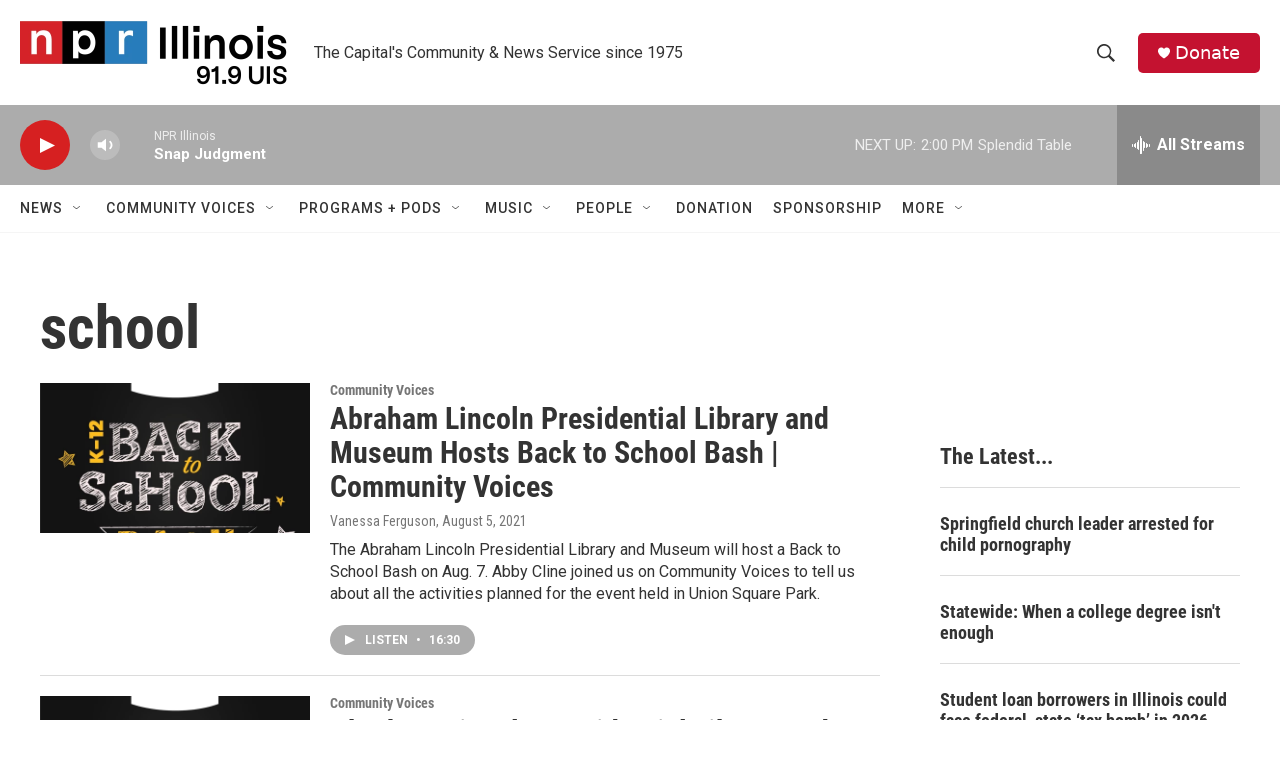

--- FILE ---
content_type: text/html; charset=utf-8
request_url: https://www.google.com/recaptcha/api2/aframe
body_size: 267
content:
<!DOCTYPE HTML><html><head><meta http-equiv="content-type" content="text/html; charset=UTF-8"></head><body><script nonce="7eIr1O1zPzV2SicM-yfGxw">/** Anti-fraud and anti-abuse applications only. See google.com/recaptcha */ try{var clients={'sodar':'https://pagead2.googlesyndication.com/pagead/sodar?'};window.addEventListener("message",function(a){try{if(a.source===window.parent){var b=JSON.parse(a.data);var c=clients[b['id']];if(c){var d=document.createElement('img');d.src=c+b['params']+'&rc='+(localStorage.getItem("rc::a")?sessionStorage.getItem("rc::b"):"");window.document.body.appendChild(d);sessionStorage.setItem("rc::e",parseInt(sessionStorage.getItem("rc::e")||0)+1);localStorage.setItem("rc::h",'1769889069360');}}}catch(b){}});window.parent.postMessage("_grecaptcha_ready", "*");}catch(b){}</script></body></html>